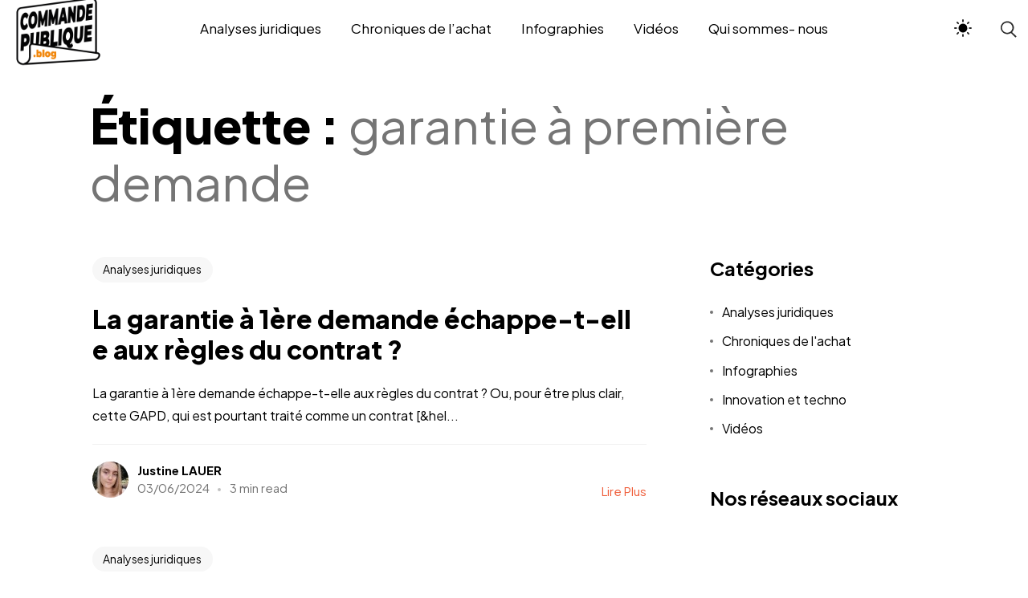

--- FILE ---
content_type: text/html; charset=UTF-8
request_url: https://blog.achatsolutions.fr/tag/garantie-a-premiere-demande/
body_size: 18430
content:

<!DOCTYPE html>
<html lang="fr-FR">
<head>
    <meta http-equiv="X-UA-Compatible" content="IE=edge">
    <meta charset="UTF-8">
    <meta name="viewport" content="width=device-width,initial-scale=1,user-scalable=no">
    <link rel="profile" href="http://gmpg.org/xfn/11" />
    <link rel="pingback" href="https://blog.achatsolutions.fr/xmlrpc.php">
    <meta name='robots' content='index, follow, max-image-preview:large, max-snippet:-1, max-video-preview:-1' />

	<!-- This site is optimized with the Yoast SEO plugin v26.5 - https://yoast.com/wordpress/plugins/seo/ -->
	<title>garantie à première demande Archives - Blog de la commande publique</title>
	<link rel="canonical" href="https://blog.achatsolutions.fr/tag/garantie-a-premiere-demande/" />
	<meta property="og:locale" content="fr_FR" />
	<meta property="og:type" content="article" />
	<meta property="og:title" content="garantie à première demande Archives - Blog de la commande publique" />
	<meta property="og:url" content="https://blog.achatsolutions.fr/tag/garantie-a-premiere-demande/" />
	<meta property="og:site_name" content="Blog de la commande publique" />
	<meta name="twitter:card" content="summary_large_image" />
	<meta name="twitter:site" content="@achatsolutions" />
	<script type="application/ld+json" class="yoast-schema-graph">{"@context":"https://schema.org","@graph":[{"@type":"CollectionPage","@id":"https://blog.achatsolutions.fr/tag/garantie-a-premiere-demande/","url":"https://blog.achatsolutions.fr/tag/garantie-a-premiere-demande/","name":"garantie à première demande Archives - Blog de la commande publique","isPartOf":{"@id":"https://blog.achatsolutions.fr/#website"},"primaryImageOfPage":{"@id":"https://blog.achatsolutions.fr/tag/garantie-a-premiere-demande/#primaryimage"},"image":{"@id":"https://blog.achatsolutions.fr/tag/garantie-a-premiere-demande/#primaryimage"},"thumbnailUrl":"https://blog.achatsolutions.fr/wp-content/uploads/2024/05/gapd-scaled.jpg","breadcrumb":{"@id":"https://blog.achatsolutions.fr/tag/garantie-a-premiere-demande/#breadcrumb"},"inLanguage":"fr-FR"},{"@type":"ImageObject","inLanguage":"fr-FR","@id":"https://blog.achatsolutions.fr/tag/garantie-a-premiere-demande/#primaryimage","url":"https://blog.achatsolutions.fr/wp-content/uploads/2024/05/gapd-scaled.jpg","contentUrl":"https://blog.achatsolutions.fr/wp-content/uploads/2024/05/gapd-scaled.jpg","width":2560,"height":1707,"caption":"gapd"},{"@type":"BreadcrumbList","@id":"https://blog.achatsolutions.fr/tag/garantie-a-premiere-demande/#breadcrumb","itemListElement":[{"@type":"ListItem","position":1,"name":"Accueil","item":"https://blog.achatsolutions.fr/"},{"@type":"ListItem","position":2,"name":"garantie à première demande"}]},{"@type":"WebSite","@id":"https://blog.achatsolutions.fr/#website","url":"https://blog.achatsolutions.fr/","name":"BLOG ACHAT SOLUTIONS","description":"toute l&#039;actualité des marchés publics sur le Blog Achat Solutions","publisher":{"@id":"https://blog.achatsolutions.fr/#organization"},"potentialAction":[{"@type":"SearchAction","target":{"@type":"EntryPoint","urlTemplate":"https://blog.achatsolutions.fr/?s={search_term_string}"},"query-input":{"@type":"PropertyValueSpecification","valueRequired":true,"valueName":"search_term_string"}}],"inLanguage":"fr-FR"},{"@type":"Organization","@id":"https://blog.achatsolutions.fr/#organization","name":"ACHAT SOLUTIONS","url":"https://blog.achatsolutions.fr/","logo":{"@type":"ImageObject","inLanguage":"fr-FR","@id":"https://blog.achatsolutions.fr/#/schema/logo/image/","url":"http://www.pipangaye.com/wp-content/uploads/2019/04/Logo_cmjn-01.png","contentUrl":"http://www.pipangaye.com/wp-content/uploads/2019/04/Logo_cmjn-01.png","width":1772,"height":586,"caption":"ACHAT SOLUTIONS"},"image":{"@id":"https://blog.achatsolutions.fr/#/schema/logo/image/"},"sameAs":["https://www.facebook.com/Achat-Solutions-1212517665455330/","https://x.com/achatsolutions","https://www.linkedin.com/company/ach-t-solutions/"]}]}</script>
	<!-- / Yoast SEO plugin. -->


<link rel='dns-prefetch' href='//www.googletagmanager.com' />
<link rel='dns-prefetch' href='//fonts.googleapis.com' />
<link rel="alternate" type="application/rss+xml" title="Blog de la commande publique &raquo; Flux" href="https://blog.achatsolutions.fr/feed/" />
<link rel="alternate" type="application/rss+xml" title="Blog de la commande publique &raquo; Flux de l’étiquette garantie à première demande" href="https://blog.achatsolutions.fr/tag/garantie-a-premiere-demande/feed/" />
		<!-- This site uses the Google Analytics by ExactMetrics plugin v8.10.2 - Using Analytics tracking - https://www.exactmetrics.com/ -->
		<!-- Note: ExactMetrics is not currently configured on this site. The site owner needs to authenticate with Google Analytics in the ExactMetrics settings panel. -->
					<!-- No tracking code set -->
				<!-- / Google Analytics by ExactMetrics -->
		<style id='wp-img-auto-sizes-contain-inline-css' type='text/css'>
img:is([sizes=auto i],[sizes^="auto," i]){contain-intrinsic-size:3000px 1500px}
/*# sourceURL=wp-img-auto-sizes-contain-inline-css */
</style>
<link rel='stylesheet' id='bdt-uikit-css' href='https://blog.achatsolutions.fr/wp-content/plugins/bdthemes-element-pack/assets/css/bdt-uikit.css?ver=3.21.7' type='text/css' media='all' />
<link rel='stylesheet' id='ep-helper-css' href='https://blog.achatsolutions.fr/wp-content/plugins/bdthemes-element-pack/assets/css/ep-helper.css?ver=7.14.5' type='text/css' media='all' />
<style id='wp-emoji-styles-inline-css' type='text/css'>

	img.wp-smiley, img.emoji {
		display: inline !important;
		border: none !important;
		box-shadow: none !important;
		height: 1em !important;
		width: 1em !important;
		margin: 0 0.07em !important;
		vertical-align: -0.1em !important;
		background: none !important;
		padding: 0 !important;
	}
/*# sourceURL=wp-emoji-styles-inline-css */
</style>
<link rel='stylesheet' id='wp-block-library-css' href='https://blog.achatsolutions.fr/wp-includes/css/dist/block-library/style.min.css?ver=6.9' type='text/css' media='all' />
<style id='wp-block-library-theme-inline-css' type='text/css'>
.wp-block-audio :where(figcaption){color:#555;font-size:13px;text-align:center}.is-dark-theme .wp-block-audio :where(figcaption){color:#ffffffa6}.wp-block-audio{margin:0 0 1em}.wp-block-code{border:1px solid #ccc;border-radius:4px;font-family:Menlo,Consolas,monaco,monospace;padding:.8em 1em}.wp-block-embed :where(figcaption){color:#555;font-size:13px;text-align:center}.is-dark-theme .wp-block-embed :where(figcaption){color:#ffffffa6}.wp-block-embed{margin:0 0 1em}.blocks-gallery-caption{color:#555;font-size:13px;text-align:center}.is-dark-theme .blocks-gallery-caption{color:#ffffffa6}:root :where(.wp-block-image figcaption){color:#555;font-size:13px;text-align:center}.is-dark-theme :root :where(.wp-block-image figcaption){color:#ffffffa6}.wp-block-image{margin:0 0 1em}.wp-block-pullquote{border-bottom:4px solid;border-top:4px solid;color:currentColor;margin-bottom:1.75em}.wp-block-pullquote :where(cite),.wp-block-pullquote :where(footer),.wp-block-pullquote__citation{color:currentColor;font-size:.8125em;font-style:normal;text-transform:uppercase}.wp-block-quote{border-left:.25em solid;margin:0 0 1.75em;padding-left:1em}.wp-block-quote cite,.wp-block-quote footer{color:currentColor;font-size:.8125em;font-style:normal;position:relative}.wp-block-quote:where(.has-text-align-right){border-left:none;border-right:.25em solid;padding-left:0;padding-right:1em}.wp-block-quote:where(.has-text-align-center){border:none;padding-left:0}.wp-block-quote.is-large,.wp-block-quote.is-style-large,.wp-block-quote:where(.is-style-plain){border:none}.wp-block-search .wp-block-search__label{font-weight:700}.wp-block-search__button{border:1px solid #ccc;padding:.375em .625em}:where(.wp-block-group.has-background){padding:1.25em 2.375em}.wp-block-separator.has-css-opacity{opacity:.4}.wp-block-separator{border:none;border-bottom:2px solid;margin-left:auto;margin-right:auto}.wp-block-separator.has-alpha-channel-opacity{opacity:1}.wp-block-separator:not(.is-style-wide):not(.is-style-dots){width:100px}.wp-block-separator.has-background:not(.is-style-dots){border-bottom:none;height:1px}.wp-block-separator.has-background:not(.is-style-wide):not(.is-style-dots){height:2px}.wp-block-table{margin:0 0 1em}.wp-block-table td,.wp-block-table th{word-break:normal}.wp-block-table :where(figcaption){color:#555;font-size:13px;text-align:center}.is-dark-theme .wp-block-table :where(figcaption){color:#ffffffa6}.wp-block-video :where(figcaption){color:#555;font-size:13px;text-align:center}.is-dark-theme .wp-block-video :where(figcaption){color:#ffffffa6}.wp-block-video{margin:0 0 1em}:root :where(.wp-block-template-part.has-background){margin-bottom:0;margin-top:0;padding:1.25em 2.375em}
/*# sourceURL=/wp-includes/css/dist/block-library/theme.min.css */
</style>
<style id='classic-theme-styles-inline-css' type='text/css'>
/*! This file is auto-generated */
.wp-block-button__link{color:#fff;background-color:#32373c;border-radius:9999px;box-shadow:none;text-decoration:none;padding:calc(.667em + 2px) calc(1.333em + 2px);font-size:1.125em}.wp-block-file__button{background:#32373c;color:#fff;text-decoration:none}
/*# sourceURL=/wp-includes/css/classic-themes.min.css */
</style>
<link rel='stylesheet' id='wp-components-css' href='https://blog.achatsolutions.fr/wp-includes/css/dist/components/style.min.css?ver=6.9' type='text/css' media='all' />
<link rel='stylesheet' id='wp-preferences-css' href='https://blog.achatsolutions.fr/wp-includes/css/dist/preferences/style.min.css?ver=6.9' type='text/css' media='all' />
<link rel='stylesheet' id='wp-block-editor-css' href='https://blog.achatsolutions.fr/wp-includes/css/dist/block-editor/style.min.css?ver=6.9' type='text/css' media='all' />
<link rel='stylesheet' id='popup-maker-block-library-style-css' href='https://blog.achatsolutions.fr/wp-content/plugins/popup-maker/dist/packages/block-library-style.css?ver=dbea705cfafe089d65f1' type='text/css' media='all' />
<style id='global-styles-inline-css' type='text/css'>
:root{--wp--preset--aspect-ratio--square: 1;--wp--preset--aspect-ratio--4-3: 4/3;--wp--preset--aspect-ratio--3-4: 3/4;--wp--preset--aspect-ratio--3-2: 3/2;--wp--preset--aspect-ratio--2-3: 2/3;--wp--preset--aspect-ratio--16-9: 16/9;--wp--preset--aspect-ratio--9-16: 9/16;--wp--preset--color--black: #263654;--wp--preset--color--cyan-bluish-gray: #abb8c3;--wp--preset--color--white: #ffffff;--wp--preset--color--pale-pink: #f78da7;--wp--preset--color--vivid-red: #cf2e2e;--wp--preset--color--luminous-vivid-orange: #ff6900;--wp--preset--color--luminous-vivid-amber: #fcb900;--wp--preset--color--light-green-cyan: #7bdcb5;--wp--preset--color--vivid-green-cyan: #00d084;--wp--preset--color--pale-cyan-blue: #8ed1fc;--wp--preset--color--vivid-cyan-blue: #0693e3;--wp--preset--color--vivid-purple: #9b51e0;--wp--preset--color--primary: #1258ca;--wp--preset--color--accent: #c70a1a;--wp--preset--color--success: #88c559;--wp--preset--color--contrast: #292a2d;--wp--preset--color--contrast-medium: #79797c;--wp--preset--color--contrast-lower: #323639;--wp--preset--gradient--vivid-cyan-blue-to-vivid-purple: linear-gradient(135deg,rgb(6,147,227) 0%,rgb(155,81,224) 100%);--wp--preset--gradient--light-green-cyan-to-vivid-green-cyan: linear-gradient(135deg,rgb(122,220,180) 0%,rgb(0,208,130) 100%);--wp--preset--gradient--luminous-vivid-amber-to-luminous-vivid-orange: linear-gradient(135deg,rgb(252,185,0) 0%,rgb(255,105,0) 100%);--wp--preset--gradient--luminous-vivid-orange-to-vivid-red: linear-gradient(135deg,rgb(255,105,0) 0%,rgb(207,46,46) 100%);--wp--preset--gradient--very-light-gray-to-cyan-bluish-gray: linear-gradient(135deg,rgb(238,238,238) 0%,rgb(169,184,195) 100%);--wp--preset--gradient--cool-to-warm-spectrum: linear-gradient(135deg,rgb(74,234,220) 0%,rgb(151,120,209) 20%,rgb(207,42,186) 40%,rgb(238,44,130) 60%,rgb(251,105,98) 80%,rgb(254,248,76) 100%);--wp--preset--gradient--blush-light-purple: linear-gradient(135deg,rgb(255,206,236) 0%,rgb(152,150,240) 100%);--wp--preset--gradient--blush-bordeaux: linear-gradient(135deg,rgb(254,205,165) 0%,rgb(254,45,45) 50%,rgb(107,0,62) 100%);--wp--preset--gradient--luminous-dusk: linear-gradient(135deg,rgb(255,203,112) 0%,rgb(199,81,192) 50%,rgb(65,88,208) 100%);--wp--preset--gradient--pale-ocean: linear-gradient(135deg,rgb(255,245,203) 0%,rgb(182,227,212) 50%,rgb(51,167,181) 100%);--wp--preset--gradient--electric-grass: linear-gradient(135deg,rgb(202,248,128) 0%,rgb(113,206,126) 100%);--wp--preset--gradient--midnight: linear-gradient(135deg,rgb(2,3,129) 0%,rgb(40,116,252) 100%);--wp--preset--font-size--small: 14px;--wp--preset--font-size--medium: 20px;--wp--preset--font-size--large: 24px;--wp--preset--font-size--x-large: 42px;--wp--preset--font-size--normal: 16px;--wp--preset--font-size--huge: 28px;--wp--preset--spacing--20: 0.44rem;--wp--preset--spacing--30: 0.67rem;--wp--preset--spacing--40: 1rem;--wp--preset--spacing--50: 1.5rem;--wp--preset--spacing--60: 2.25rem;--wp--preset--spacing--70: 3.38rem;--wp--preset--spacing--80: 5.06rem;--wp--preset--shadow--natural: 6px 6px 9px rgba(0, 0, 0, 0.2);--wp--preset--shadow--deep: 12px 12px 50px rgba(0, 0, 0, 0.4);--wp--preset--shadow--sharp: 6px 6px 0px rgba(0, 0, 0, 0.2);--wp--preset--shadow--outlined: 6px 6px 0px -3px rgb(255, 255, 255), 6px 6px rgb(0, 0, 0);--wp--preset--shadow--crisp: 6px 6px 0px rgb(0, 0, 0);}:where(.is-layout-flex){gap: 0.5em;}:where(.is-layout-grid){gap: 0.5em;}body .is-layout-flex{display: flex;}.is-layout-flex{flex-wrap: wrap;align-items: center;}.is-layout-flex > :is(*, div){margin: 0;}body .is-layout-grid{display: grid;}.is-layout-grid > :is(*, div){margin: 0;}:where(.wp-block-columns.is-layout-flex){gap: 2em;}:where(.wp-block-columns.is-layout-grid){gap: 2em;}:where(.wp-block-post-template.is-layout-flex){gap: 1.25em;}:where(.wp-block-post-template.is-layout-grid){gap: 1.25em;}.has-black-color{color: var(--wp--preset--color--black) !important;}.has-cyan-bluish-gray-color{color: var(--wp--preset--color--cyan-bluish-gray) !important;}.has-white-color{color: var(--wp--preset--color--white) !important;}.has-pale-pink-color{color: var(--wp--preset--color--pale-pink) !important;}.has-vivid-red-color{color: var(--wp--preset--color--vivid-red) !important;}.has-luminous-vivid-orange-color{color: var(--wp--preset--color--luminous-vivid-orange) !important;}.has-luminous-vivid-amber-color{color: var(--wp--preset--color--luminous-vivid-amber) !important;}.has-light-green-cyan-color{color: var(--wp--preset--color--light-green-cyan) !important;}.has-vivid-green-cyan-color{color: var(--wp--preset--color--vivid-green-cyan) !important;}.has-pale-cyan-blue-color{color: var(--wp--preset--color--pale-cyan-blue) !important;}.has-vivid-cyan-blue-color{color: var(--wp--preset--color--vivid-cyan-blue) !important;}.has-vivid-purple-color{color: var(--wp--preset--color--vivid-purple) !important;}.has-black-background-color{background-color: var(--wp--preset--color--black) !important;}.has-cyan-bluish-gray-background-color{background-color: var(--wp--preset--color--cyan-bluish-gray) !important;}.has-white-background-color{background-color: var(--wp--preset--color--white) !important;}.has-pale-pink-background-color{background-color: var(--wp--preset--color--pale-pink) !important;}.has-vivid-red-background-color{background-color: var(--wp--preset--color--vivid-red) !important;}.has-luminous-vivid-orange-background-color{background-color: var(--wp--preset--color--luminous-vivid-orange) !important;}.has-luminous-vivid-amber-background-color{background-color: var(--wp--preset--color--luminous-vivid-amber) !important;}.has-light-green-cyan-background-color{background-color: var(--wp--preset--color--light-green-cyan) !important;}.has-vivid-green-cyan-background-color{background-color: var(--wp--preset--color--vivid-green-cyan) !important;}.has-pale-cyan-blue-background-color{background-color: var(--wp--preset--color--pale-cyan-blue) !important;}.has-vivid-cyan-blue-background-color{background-color: var(--wp--preset--color--vivid-cyan-blue) !important;}.has-vivid-purple-background-color{background-color: var(--wp--preset--color--vivid-purple) !important;}.has-black-border-color{border-color: var(--wp--preset--color--black) !important;}.has-cyan-bluish-gray-border-color{border-color: var(--wp--preset--color--cyan-bluish-gray) !important;}.has-white-border-color{border-color: var(--wp--preset--color--white) !important;}.has-pale-pink-border-color{border-color: var(--wp--preset--color--pale-pink) !important;}.has-vivid-red-border-color{border-color: var(--wp--preset--color--vivid-red) !important;}.has-luminous-vivid-orange-border-color{border-color: var(--wp--preset--color--luminous-vivid-orange) !important;}.has-luminous-vivid-amber-border-color{border-color: var(--wp--preset--color--luminous-vivid-amber) !important;}.has-light-green-cyan-border-color{border-color: var(--wp--preset--color--light-green-cyan) !important;}.has-vivid-green-cyan-border-color{border-color: var(--wp--preset--color--vivid-green-cyan) !important;}.has-pale-cyan-blue-border-color{border-color: var(--wp--preset--color--pale-cyan-blue) !important;}.has-vivid-cyan-blue-border-color{border-color: var(--wp--preset--color--vivid-cyan-blue) !important;}.has-vivid-purple-border-color{border-color: var(--wp--preset--color--vivid-purple) !important;}.has-vivid-cyan-blue-to-vivid-purple-gradient-background{background: var(--wp--preset--gradient--vivid-cyan-blue-to-vivid-purple) !important;}.has-light-green-cyan-to-vivid-green-cyan-gradient-background{background: var(--wp--preset--gradient--light-green-cyan-to-vivid-green-cyan) !important;}.has-luminous-vivid-amber-to-luminous-vivid-orange-gradient-background{background: var(--wp--preset--gradient--luminous-vivid-amber-to-luminous-vivid-orange) !important;}.has-luminous-vivid-orange-to-vivid-red-gradient-background{background: var(--wp--preset--gradient--luminous-vivid-orange-to-vivid-red) !important;}.has-very-light-gray-to-cyan-bluish-gray-gradient-background{background: var(--wp--preset--gradient--very-light-gray-to-cyan-bluish-gray) !important;}.has-cool-to-warm-spectrum-gradient-background{background: var(--wp--preset--gradient--cool-to-warm-spectrum) !important;}.has-blush-light-purple-gradient-background{background: var(--wp--preset--gradient--blush-light-purple) !important;}.has-blush-bordeaux-gradient-background{background: var(--wp--preset--gradient--blush-bordeaux) !important;}.has-luminous-dusk-gradient-background{background: var(--wp--preset--gradient--luminous-dusk) !important;}.has-pale-ocean-gradient-background{background: var(--wp--preset--gradient--pale-ocean) !important;}.has-electric-grass-gradient-background{background: var(--wp--preset--gradient--electric-grass) !important;}.has-midnight-gradient-background{background: var(--wp--preset--gradient--midnight) !important;}.has-small-font-size{font-size: var(--wp--preset--font-size--small) !important;}.has-medium-font-size{font-size: var(--wp--preset--font-size--medium) !important;}.has-large-font-size{font-size: var(--wp--preset--font-size--large) !important;}.has-x-large-font-size{font-size: var(--wp--preset--font-size--x-large) !important;}
:where(.wp-block-post-template.is-layout-flex){gap: 1.25em;}:where(.wp-block-post-template.is-layout-grid){gap: 1.25em;}
:where(.wp-block-term-template.is-layout-flex){gap: 1.25em;}:where(.wp-block-term-template.is-layout-grid){gap: 1.25em;}
:where(.wp-block-columns.is-layout-flex){gap: 2em;}:where(.wp-block-columns.is-layout-grid){gap: 2em;}
:root :where(.wp-block-pullquote){font-size: 1.5em;line-height: 1.6;}
/*# sourceURL=global-styles-inline-css */
</style>
<link rel='stylesheet' id='contact-form-7-css' href='https://blog.achatsolutions.fr/wp-content/plugins/contact-form-7/includes/css/styles.css?ver=6.1.4' type='text/css' media='all' />
<link rel='stylesheet' id='cmplz-general-css' href='https://blog.achatsolutions.fr/wp-content/plugins/complianz-gdpr/assets/css/cookieblocker.min.css?ver=1765470815' type='text/css' media='all' />
<link rel='stylesheet' id='va-wsd-the-phantom-thief-style-css' href='https://blog.achatsolutions.fr/wp-content/plugins/va-wsd-the-phantom-thief/assets/css/style.css?ver=6.9' type='text/css' media='all' />
<link rel='stylesheet' id='most-google-fonts-frontend-css' href='https://fonts.googleapis.com/css2?family=Plus+Jakarta+Sans:ital,wght@0,200;0,300;0,400;0,500;0,600;0,700;0,800;1,200;1,300;1,400;1,500;1,600;1,700;1,800&#038;display=swap' type='text/css' media='all' />
<link rel='stylesheet' id='bootstrap-grid-css' href='https://blog.achatsolutions.fr/wp-content/themes/most/assets/css/vendor/bootstrap.min.css?ver=1.2' type='text/css' media='all' />
<link rel='stylesheet' id='swiper-css' href='https://blog.achatsolutions.fr/wp-content/plugins/elementor/assets/lib/swiper/v8/css/swiper.min.css?ver=8.4.5' type='text/css' media='all' />
<link rel='stylesheet' id='magnific-popup-css' href='https://blog.achatsolutions.fr/wp-content/themes/most/assets/css/vendor/magnific-popup.css?ver=1.2' type='text/css' media='all' />
<link rel='stylesheet' id='plyr-css' href='https://blog.achatsolutions.fr/wp-content/themes/most/assets/css/vendor/plyr.css?ver=1.2' type='text/css' media='all' />
<link rel='stylesheet' id='fontawesome-css' href='https://blog.achatsolutions.fr/wp-content/themes/most/assets/css/vendor/fontawesome.min.css?ver=1.2' type='text/css' media='all' />
<link rel='stylesheet' id='most-main-style-css' href='https://blog.achatsolutions.fr/wp-content/themes/most/assets/css/main.css?ver=1.2' type='text/css' media='all' />
<link rel='stylesheet' id='newsletter-css' href='https://blog.achatsolutions.fr/wp-content/plugins/newsletter/style.css?ver=9.1.0' type='text/css' media='all' />
<link rel='stylesheet' id='child-theme-style-css' href='https://blog.achatsolutions.fr/wp-content/themes/most-child/style.css?ver=6.9' type='text/css' media='all' />
<script type="text/javascript" src="https://blog.achatsolutions.fr/wp-includes/js/jquery/jquery.min.js?ver=3.7.1" id="jquery-core-js"></script>
<script type="text/javascript" src="https://blog.achatsolutions.fr/wp-includes/js/jquery/jquery-migrate.min.js?ver=3.4.1" id="jquery-migrate-js"></script>

<!-- Extrait de code de la balise Google (gtag.js) ajouté par Site Kit -->
<!-- Extrait Google Analytics ajouté par Site Kit -->
<script type="text/javascript" src="https://www.googletagmanager.com/gtag/js?id=GT-PHP3X6L" id="google_gtagjs-js" async></script>
<script type="text/javascript" id="google_gtagjs-js-after">
/* <![CDATA[ */
window.dataLayer = window.dataLayer || [];function gtag(){dataLayer.push(arguments);}
gtag("set","linker",{"domains":["blog.achatsolutions.fr"]});
gtag("js", new Date());
gtag("set", "developer_id.dZTNiMT", true);
gtag("config", "GT-PHP3X6L");
//# sourceURL=google_gtagjs-js-after
/* ]]> */
</script>
<link rel="https://api.w.org/" href="https://blog.achatsolutions.fr/wp-json/" /><link rel="alternate" title="JSON" type="application/json" href="https://blog.achatsolutions.fr/wp-json/wp/v2/tags/155" /><link rel="EditURI" type="application/rsd+xml" title="RSD" href="https://blog.achatsolutions.fr/xmlrpc.php?rsd" />
<meta name="generator" content="WordPress 6.9" />
<meta name="generator" content="Site Kit by Google 1.167.0" /><meta name="generator" content="Elementor 3.33.4; features: additional_custom_breakpoints; settings: css_print_method-external, google_font-enabled, font_display-swap">
			<style>
				.e-con.e-parent:nth-of-type(n+4):not(.e-lazyloaded):not(.e-no-lazyload),
				.e-con.e-parent:nth-of-type(n+4):not(.e-lazyloaded):not(.e-no-lazyload) * {
					background-image: none !important;
				}
				@media screen and (max-height: 1024px) {
					.e-con.e-parent:nth-of-type(n+3):not(.e-lazyloaded):not(.e-no-lazyload),
					.e-con.e-parent:nth-of-type(n+3):not(.e-lazyloaded):not(.e-no-lazyload) * {
						background-image: none !important;
					}
				}
				@media screen and (max-height: 640px) {
					.e-con.e-parent:nth-of-type(n+2):not(.e-lazyloaded):not(.e-no-lazyload),
					.e-con.e-parent:nth-of-type(n+2):not(.e-lazyloaded):not(.e-no-lazyload) * {
						background-image: none !important;
					}
				}
			</style>
			<link rel="icon" href="https://blog.achatsolutions.fr/wp-content/uploads/2025/10/cropped-Logo-blog-commande-publique-vf-1-32x32.png" sizes="32x32" />
<link rel="icon" href="https://blog.achatsolutions.fr/wp-content/uploads/2025/10/cropped-Logo-blog-commande-publique-vf-1-192x192.png" sizes="192x192" />
<link rel="apple-touch-icon" href="https://blog.achatsolutions.fr/wp-content/uploads/2025/10/cropped-Logo-blog-commande-publique-vf-1-180x180.png" />
<meta name="msapplication-TileImage" content="https://blog.achatsolutions.fr/wp-content/uploads/2025/10/cropped-Logo-blog-commande-publique-vf-1-270x270.png" />
<style id="kirki-inline-styles">:root{--main-header-width-md:1320px;--main-header-height-md:70px;--font-primary:Plus Jakarta Sans;--font-heading:Plus Jakarta Sans;}.main-header__logo a, .main-header__logo svg, .main-header__logo img{width:120px;height:auto;}:root, [data-theme="light"]{--color-primary:hsl(12, 85%, 58%);--color-contrast-higher:hsl(0, 0%, 0%);--color-contrast-high:hsl(0, 0%, 17%);--color-contrast-medium:hsl(0, 0%, 46%);--color-contrast-low:hsl(0, 0%, 91%);--color-contrast-lower:hsl(0, 0%, 97%);--color-bg:hsl(0, 0%, 100%);}body[data-theme=light] .ms-footer{background-color:hsl(0, 0%, 95%);}:root, [data-theme="dark"]{--color-primary:hsl(12, 85%, 58%);--color-contrast-higher:hsl(0, 100%, 99%);--color-contrast-high:hsl(0, 0%, 81%);--color-contrast-medium:hsl(0, 0%, 57%);--color-contrast-low:hsl(0, 0%, 22%);--color-contrast-lower:hsl(0, 0%, 15%);--color-bg:hsl(0, 0%, 11%);}body[data-theme=dark] .ms-footer{background-color:hsl(0, 0%, 15%);}</style></head>

<body class="archive tag tag-garantie-a-premiere-demande tag-155 wp-custom-logo wp-embed-responsive wp-theme-most wp-child-theme-most-child elementor-default elementor-kit-340645" data-theme="light"
 data-menu="fixed"
 data-footer-effect="on"
 data-footer-corners="on">
    <div id="loaded"></div>
<div class="main-header js-main-header auto-hide-header menu-center" >

	<div class="main-header__layout">
		<div class="main-header__inner">
			<div class="main-header__logo">
				<div class="logo-dark">
											<a href="https://blog.achatsolutions.fr/">
							<img src="https://blog.achatsolutions.fr/wp-content/uploads/2025/10/Logo-blog-commande-publique-vf.png" alt="Blog de la commande publique">
						</a>
									</div>
				<div class="logo-light">
											<a href="https://blog.achatsolutions.fr/">
							<img src="http://www.pipangaye.com/wp-content/uploads/2023/07/logo_blog_achat_solutions_sans-baseline.png" alt="Blog de la commande publique">
						</a>
									</div>
			</div>

			<nav class="main-header__nav js-main-header__nav main-header__default" id="main-header-nav" aria-labelledby="primary-menu">
    <ul id="primary-menu" class="navbar-nav"><li id="menu-item-756576" class="menu-item menu-item-type-post_type menu-item-object-page menu-item-756576"><a href="https://blog.achatsolutions.fr/analyses-juridiques/">Analyses juridiques</a></li>
<li id="menu-item-756577" class="menu-item menu-item-type-post_type menu-item-object-page menu-item-756577"><a href="https://blog.achatsolutions.fr/chroniques-de-lachat/">Chroniques de l’achat</a></li>
<li id="menu-item-756582" class="menu-item menu-item-type-post_type menu-item-object-page menu-item-756582"><a href="https://blog.achatsolutions.fr/infographies/">Infographies</a></li>
<li id="menu-item-756586" class="menu-item menu-item-type-custom menu-item-object-custom menu-item-756586"><a href="https://www.youtube.com/channel/UCNUYB0rSxeAf0U_1ZK0KH3Q">Vidéos</a></li>
<li id="menu-item-756583" class="menu-item menu-item-type-post_type menu-item-object-page menu-item-756583"><a href="https://blog.achatsolutions.fr/qui-sommes-nous/">Qui sommes- nous</a></li>
</ul></nav>
<div class="menuTrigger"></div>
			<div class="main-header--widgets">
						
				<div class="ms_theme_mode">
    <div class="ms_tm--inner">
        <div class="theme-toggle" id="theme-toggle">
            <input type="checkbox" id="switcher" class="check" checked>
                <svg class="sun-and-moon" aria-hidden="true" width="24" height="24" viewBox="0 0 24 24">
                    <mask class="moon" id="moon-mask">
                        <rect x="0" y="0" width="100%" height="100%" fill="white"></rect>
                        <circle cx="24" cy="10" r="6" fill="black"></circle>
                    </mask>
                    <circle class="sun" cx="12" cy="12" r="6" mask="url(#moon-mask)" fill="currentColor"></circle>
                    <g class="sun-beams" stroke="currentColor">
                        <line x1="12" y1="1" x2="12" y2="3"></line>
                        <line x1="12" y1="21" x2="12" y2="23"></line>
                        <line x1="4.22" y1="4.22" x2="5.64" y2="5.64"></line>
                        <line x1="18.36" y1="18.36" x2="19.78" y2="19.78"></line>
                        <line x1="1" y1="12" x2="3" y2="12"></line>
                        <line x1="21" y1="12" x2="23" y2="12"></line>
                        <line x1="4.22" y1="19.78" x2="5.64" y2="18.36"></line>
                        <line x1="18.36" y1="5.64" x2="19.78" y2="4.22"></line>
                    </g>
                </svg>
        </div>
    </div>
</div>

<div class="header__search-icon">
    <svg viewBox="0 0 24 24" xmlns="http://www.w3.org/2000/svg">
        <path d="M16.57,16.15A9,9,0,1,0,15,17.46h0l6.25,6.25,1.42-1.42Zm-3-.14a7.07,7.07,0,1,1,1.56-1.28A6.88,6.88,0,0,1,13.59,16Z"/>
    </svg>
</div>

<div class="header__search-modal">

    <button class="header__search--close-btn">
        <svg class="icon icon--sm" viewBox="0 0 24 24">
            <title>Close modal window</title>
            <g fill="none" stroke="currentColor" stroke-miterlimit="10" stroke-width="2" stroke-linecap="round" stroke-linejoin="round">
                <line x1="3" y1="3" x2="21" y2="21"></line>
                <line x1="21" y1="3" x2="3" y2="21"></line>
            </g>
        </svg>
    </button>

    <div class="header__search--inner">

        <form role="search" method="get" class="searchform" action="https://blog.achatsolutions.fr/">
	<div class="ms-search-widget">
		<input type="search" placeholder="Recherche..." value="" name="s" class="search-field" />
		<div class="ms-search--btn">
	        <span class="ms-sb--icon">
				<svg viewBox="0 0 24 24" xmlns="http://www.w3.org/2000/svg">
					<path d="M16.57,16.15A9,9,0,1,0,15,17.46h0l6.25,6.25,1.42-1.42Zm-3-.14a7.07,7.07,0,1,1,1.56-1.28A6.88,6.88,0,0,1,13.59,16Z"/>
				</svg>
	        </span>
	        <input type="submit" class="search-submit" value="" />
        </div>
	</div>
</form>
    </div>
</div>
			</div>

			<button class="main-header__nav-trigger js-main-header__nav-trigger menu-default" aria-label="Toggle menu" aria-expanded="false" aria-controls="main-header-nav">
				<span>Menu</span>
				<i class="main-header__nav-trigger-icon" aria-hidden="true"></i>
			</button>

		</div>
	</div>
	
</div>
<main class="ms-main">

<section class="ms-page-header">
    <div class="ms-sp--header">
        <h1 class="ms-sp--title">Étiquette : <span>garantie à première demande</span></h1>    </div>
</section>

<div class="container">
	<div class="row">
		<div class="ms-posts--default col">
			<div class="grid-sizer"></div>
                            <article id="post-615573" class="grid-item col-12@sm post-615573 post type-post status-publish format-standard has-post-thumbnail hentry category-breve-juridique tag-contentieux tag-gapd tag-garantie-a-premiere-demande">

                    <div class="post-category__list">
		                <ul class="post-categories">
	<li><a href="https://blog.achatsolutions.fr/category/breve-juridique/" rel="category tag">Analyses juridiques</a></li></ul>	                </div>

                    <div class="post-content">

                        <a href="https://blog.achatsolutions.fr/gapd/">
                            <h2>La garantie à 1ère demande échappe-t-elle aux règles du contrat ?</h2>
                        </a>

                        <p class="post-excerpt">La garantie à 1ère demande échappe-t-elle aux règles du contrat&nbsp;? Ou, pour être plus clair, cette GAPD, qui est pourtant traité comme un contrat [&hel...</p>
                        <div class="post-footer">

                            <div class="post-meta-footer">
                                <a href="https://blog.achatsolutions.fr/author/justine-lauer/">
                                    <img src="https://secure.gravatar.com/avatar/4acf645b52182bba6b03424203bb5ad8116778bec115e3b03d316a35bf19cbfd?s=45&d=mm&r=g" alt="Justine LAUER">
                                </a>
                                <div class="post-meta__info">
                                <span class="post-meta__author">
                                    <a href="https://blog.achatsolutions.fr/author/justine-lauer/">
                                        Justine LAUER                                    </a>
                                </span>
                                <div class="card__footer">
                                    <span class="post-meta__date">03/06/2024</span>
                                    <span class="ms-p--ttr">3 min read</span>
                                </div>
                                </div>
                            </div>

                            <span class="post-footer--link">
                                <a href="https://blog.achatsolutions.fr/gapd/">Lire Plus</a>
                            </span>

                        </div>

                    </div>

                </article>
                            <article id="post-4537" class="grid-item col-12@sm post-4537 post type-post status-publish format-standard hentry category-breve-juridique tag-caution-personnelle-et-solidaire tag-garantie tag-garantie-a-premiere-demande">

                    <div class="post-category__list">
		                <ul class="post-categories">
	<li><a href="https://blog.achatsolutions.fr/category/breve-juridique/" rel="category tag">Analyses juridiques</a></li></ul>	                </div>

                    <div class="post-content">

                        <a href="https://blog.achatsolutions.fr/caution-personnelle-garantie-a-premiere-demande-garanties-acheteurs/">
                            <h2>Caution personnelle et garantie à première demande : quelles garanties pour les acheteurs ?</h2>
                        </a>

                        <p class="post-excerpt">Lorsqu&rsquo;il s&rsquo;agit de déterminer les garanties financières attachées à un marché, la possibilité de substituer la retenue de garantie par une garantie à première [&helli...</p>
                        <div class="post-footer">

                            <div class="post-meta-footer">
                                <a href="https://blog.achatsolutions.fr/author/julien-prince/">
                                    <img src="https://secure.gravatar.com/avatar/0d90f63a419ffc12b22e15aae23d944b354ed2dc1f1b8470637d46c61c4fc089?s=45&d=mm&r=g" alt="Julien Prince">
                                </a>
                                <div class="post-meta__info">
                                <span class="post-meta__author">
                                    <a href="https://blog.achatsolutions.fr/author/julien-prince/">
                                        Julien Prince                                    </a>
                                </span>
                                <div class="card__footer">
                                    <span class="post-meta__date">12/12/2017</span>
                                    <span class="ms-p--ttr">3 min read</span>
                                </div>
                                </div>
                            </div>

                            <span class="post-footer--link">
                                <a href="https://blog.achatsolutions.fr/caution-personnelle-garantie-a-premiere-demande-garanties-acheteurs/">Lire Plus</a>
                            </span>

                        </div>

                    </div>

                </article>
            
                        
        </div>
                    <div class="pl-lg-5 col-lg-4 ms-sidebar">
                <aside id="categories-2" class="widget_categories"><div class="text-divider"><h5>Catégories</h5></div>
			<ul>
					<li class="cat-item cat-item-2"><a href="https://blog.achatsolutions.fr/category/breve-juridique/">Analyses juridiques</a>
</li>
	<li class="cat-item cat-item-16"><a href="https://blog.achatsolutions.fr/category/chronique-de-lachat/">Chroniques de l&#039;achat</a>
</li>
	<li class="cat-item cat-item-578"><a href="https://blog.achatsolutions.fr/category/infographie/">Infographies</a>
</li>
	<li class="cat-item cat-item-30"><a href="https://blog.achatsolutions.fr/category/innovation-et-techno/">Innovation et techno</a>
</li>
	<li class="cat-item cat-item-1169"><a href="https://blog.achatsolutions.fr/category/commande-publique-en-short/">Vidéos</a>
</li>
			</ul>

			</aside><aside id="text-2" class="widget_text"><div class="text-divider"><h5>Nos réseaux sociaux</h5></div>			<div class="textwidget"><a href="https://www.facebook.com/Agysoft-1570027323303140/" target="_blank"><img class="alignnone size-full wp-image-449" src="https://blog.agysoft.fr/wp-content/uploads/2017/01/32-facebook.png" alt="" width="32" height="32" /></a> <a href="https://www.linkedin.com/company/agysoft?trk=biz-companies-cym" target="_blank"><img class="alignnone size-medium wp-image-450" src="https://blog.agysoft.fr/wp-content/uploads/2017/01/32-linkedin.png" alt="" width="32" height="32" /></a>

<a href="https://blog.agysoft.fr/feed/" target="_blank"><img class="alignnone size-medium wp-image-451" src="https://blog.agysoft.fr/wp-content/uploads/2017/01/32-rss.png" alt="" width="32" height="32" /></a> <a href="https://twitter.com/agysoft" target="_blank"><img class="alignnone size-full wp-image-452" src="https://blog.agysoft.fr/wp-content/uploads/2017/01/32-twitter.png" alt="" width="32" height="32" /></a>

<a href="http://www.viadeo.com/fr/company/agysoft/" target="_blank"><img class="alignnone size-full wp-image-456" src="https://blog.agysoft.fr/wp-content/uploads/2017/01/Viadeo-icon.png" alt="" width="32" height="32" /></a></div>
		</aside>            </div>
            </div>
</div>

</main>

<div class="bdt-template-content-markup bdt-template-content-footer bdt-template-content-theme-support">
    		<div data-elementor-type="wp-post" data-elementor-id="754509" class="elementor elementor-754509" data-elementor-settings="{&quot;element_pack_global_tooltip_width&quot;:{&quot;unit&quot;:&quot;px&quot;,&quot;size&quot;:&quot;&quot;,&quot;sizes&quot;:[]},&quot;element_pack_global_tooltip_width_tablet&quot;:{&quot;unit&quot;:&quot;px&quot;,&quot;size&quot;:&quot;&quot;,&quot;sizes&quot;:[]},&quot;element_pack_global_tooltip_width_mobile&quot;:{&quot;unit&quot;:&quot;px&quot;,&quot;size&quot;:&quot;&quot;,&quot;sizes&quot;:[]},&quot;element_pack_global_tooltip_padding&quot;:{&quot;unit&quot;:&quot;px&quot;,&quot;top&quot;:&quot;&quot;,&quot;right&quot;:&quot;&quot;,&quot;bottom&quot;:&quot;&quot;,&quot;left&quot;:&quot;&quot;,&quot;isLinked&quot;:true},&quot;element_pack_global_tooltip_padding_tablet&quot;:{&quot;unit&quot;:&quot;px&quot;,&quot;top&quot;:&quot;&quot;,&quot;right&quot;:&quot;&quot;,&quot;bottom&quot;:&quot;&quot;,&quot;left&quot;:&quot;&quot;,&quot;isLinked&quot;:true},&quot;element_pack_global_tooltip_padding_mobile&quot;:{&quot;unit&quot;:&quot;px&quot;,&quot;top&quot;:&quot;&quot;,&quot;right&quot;:&quot;&quot;,&quot;bottom&quot;:&quot;&quot;,&quot;left&quot;:&quot;&quot;,&quot;isLinked&quot;:true},&quot;element_pack_global_tooltip_border_radius&quot;:{&quot;unit&quot;:&quot;px&quot;,&quot;top&quot;:&quot;&quot;,&quot;right&quot;:&quot;&quot;,&quot;bottom&quot;:&quot;&quot;,&quot;left&quot;:&quot;&quot;,&quot;isLinked&quot;:true},&quot;element_pack_global_tooltip_border_radius_tablet&quot;:{&quot;unit&quot;:&quot;px&quot;,&quot;top&quot;:&quot;&quot;,&quot;right&quot;:&quot;&quot;,&quot;bottom&quot;:&quot;&quot;,&quot;left&quot;:&quot;&quot;,&quot;isLinked&quot;:true},&quot;element_pack_global_tooltip_border_radius_mobile&quot;:{&quot;unit&quot;:&quot;px&quot;,&quot;top&quot;:&quot;&quot;,&quot;right&quot;:&quot;&quot;,&quot;bottom&quot;:&quot;&quot;,&quot;left&quot;:&quot;&quot;,&quot;isLinked&quot;:true}}" data-elementor-post-type="bdt-template-builder">
						<section class="elementor-section elementor-top-section elementor-element elementor-element-54c4e87 elementor-section-boxed elementor-section-height-default elementor-section-height-default" data-id="54c4e87" data-element_type="section">
						<div class="elementor-container elementor-column-gap-default">
					<div class="elementor-column elementor-col-100 elementor-top-column elementor-element elementor-element-8829cac" data-id="8829cac" data-element_type="column">
			<div class="elementor-widget-wrap elementor-element-populated">
						<div class="elementor-element elementor-element-e3b73e1 elementor-widget elementor-widget-spacer" data-id="e3b73e1" data-element_type="widget" data-widget_type="spacer.default">
				<div class="elementor-widget-container">
							<div class="elementor-spacer">
			<div class="elementor-spacer-inner"></div>
		</div>
						</div>
				</div>
				<div class="elementor-element elementor-element-5ea9022 elementor-widget elementor-widget-heading" data-id="5ea9022" data-element_type="widget" data-widget_type="heading.default">
				<div class="elementor-widget-container">
					<h2 class="elementor-heading-title elementor-size-default">Pour ne rien manquer de l'actualité commande publique,

abonnez vous !</h2>				</div>
				</div>
				<div class="elementor-element elementor-element-b0ea967 elementor-widget elementor-widget-shortcode" data-id="b0ea967" data-element_type="widget" data-widget_type="shortcode.default">
				<div class="elementor-widget-container">
							<div class="elementor-shortcode"><div class="tnp tnp-subscription ">
<form method="post" action="https://blog.achatsolutions.fr/wp-admin/admin-ajax.php?action=tnp&amp;na=s">
<input type="hidden" name="nlang" value="">
<div class="tnp-field tnp-field-firstname"><label for="tnp-1">Nom</label>
<input class="tnp-name" type="text" name="nn" id="tnp-1" value="" placeholder=""></div>
<div class="tnp-field tnp-field-surname"><label for="tnp-2">Prénom</label>
<input class="tnp-surname" type="text" name="ns" id="tnp-2" value="" placeholder=""></div><div class="tnp-field tnp-field-email"><label for="tnp-3">Email</label>
<input class="tnp-email" type="email" name="ne" id="tnp-3" value="" placeholder="" required></div>
<div class="tnp-field tnp-lists"><div class="tnp-field tnp-field-checkbox tnp-field-list"><label for="nl5"><input type="checkbox" id="nl5" name="nl[]" value="1"> Je souhaite recevoir un e-mail à chaque publication sur le blog</label></div>
<div class="tnp-field tnp-field-checkbox tnp-field-list"><label for="nl6"><input type="checkbox" id="nl6" name="nl[]" value="2"> Je souhaite recevoir un e-mail hebdomadaire des publications de la semaine</label></div>
</div><div class="tnp-field tnp-privacy-field"><label><input type="checkbox" name="ny" required class="tnp-privacy"> En m&#039;inscrivant, j&#039;accepte les règles de confidentialité de ce site</label></div><div class="tnp-field tnp-field-button" style="text-align: left"><input class="tnp-submit" type="submit" value="Inscription" style="">
</div>
</form>
</div>
</div>
						</div>
				</div>
				<div class="elementor-element elementor-element-5985035 elementor-widget elementor-widget-spacer" data-id="5985035" data-element_type="widget" data-widget_type="spacer.default">
				<div class="elementor-widget-container">
							<div class="elementor-spacer">
			<div class="elementor-spacer-inner"></div>
		</div>
						</div>
				</div>
					</div>
		</div>
					</div>
		</section>
				<section class="elementor-section elementor-top-section elementor-element elementor-element-10842068 elementor-section-content-middle elementor-hidden-tablet elementor-hidden-mobile elementor-section-boxed elementor-section-height-default elementor-section-height-default" data-id="10842068" data-element_type="section" data-settings="{&quot;background_background&quot;:&quot;classic&quot;}">
						<div class="elementor-container elementor-column-gap-default">
					<div class="elementor-column elementor-col-14 elementor-top-column elementor-element elementor-element-47ae459a" data-id="47ae459a" data-element_type="column">
			<div class="elementor-widget-wrap elementor-element-populated">
						<div class="elementor-element elementor-element-5ea71310 elementor-widget elementor-widget-heading" data-id="5ea71310" data-element_type="widget" data-widget_type="heading.default">
				<div class="elementor-widget-container">
					<h2 class="elementor-heading-title elementor-size-default">Le groupe</h2>				</div>
				</div>
					</div>
		</div>
				<div class="elementor-column elementor-col-14 elementor-top-column elementor-element elementor-element-6e3d7b35" data-id="6e3d7b35" data-element_type="column">
			<div class="elementor-widget-wrap elementor-element-populated">
						<div class="elementor-element elementor-element-2d1d04f6 elementor-widget elementor-widget-image" data-id="2d1d04f6" data-element_type="widget" data-widget_type="image.default">
				<div class="elementor-widget-container">
																<a href="https://www.achatsolutions.com/" target="_blank">
							<img width="359" height="46" src="https://blog.achatsolutions.fr/wp-content/uploads/2024/10/Logo_Achat_Solutions_cmjn_sans_baseline.png" class="attachment-large size-large wp-image-755957" alt="" srcset="https://blog.achatsolutions.fr/wp-content/uploads/2024/10/Logo_Achat_Solutions_cmjn_sans_baseline.png 359w, https://blog.achatsolutions.fr/wp-content/uploads/2024/10/Logo_Achat_Solutions_cmjn_sans_baseline-100x13.png 100w, https://blog.achatsolutions.fr/wp-content/uploads/2024/10/Logo_Achat_Solutions_cmjn_sans_baseline-350x46.png 350w" sizes="(max-width: 359px) 100vw, 359px" />								</a>
															</div>
				</div>
					</div>
		</div>
				<div class="elementor-column elementor-col-14 elementor-top-column elementor-element elementor-element-72462a2f" data-id="72462a2f" data-element_type="column">
			<div class="elementor-widget-wrap elementor-element-populated">
						<div class="elementor-element elementor-element-4ff196aa elementor-widget elementor-widget-heading" data-id="4ff196aa" data-element_type="widget" data-widget_type="heading.default">
				<div class="elementor-widget-container">
					<h2 class="elementor-heading-title elementor-size-default">Et ses offres</h2>				</div>
				</div>
					</div>
		</div>
				<div class="elementor-column elementor-col-14 elementor-top-column elementor-element elementor-element-44471fb8" data-id="44471fb8" data-element_type="column" data-settings="{&quot;background_background&quot;:&quot;classic&quot;}">
			<div class="elementor-widget-wrap elementor-element-populated">
						<div class="elementor-element elementor-element-9c62368 elementor-widget elementor-widget-image" data-id="9c62368" data-element_type="widget" data-widget_type="image.default">
				<div class="elementor-widget-container">
																<a href="https://ap2a.fr/">
							<img width="759" height="490" src="https://blog.achatsolutions.fr/wp-content/uploads/2024/10/logo-ap2a-pour-bandeau.png" class="attachment-full size-full wp-image-754655" alt="" srcset="https://blog.achatsolutions.fr/wp-content/uploads/2024/10/logo-ap2a-pour-bandeau.png 759w, https://blog.achatsolutions.fr/wp-content/uploads/2024/10/logo-ap2a-pour-bandeau-100x65.png 100w, https://blog.achatsolutions.fr/wp-content/uploads/2024/10/logo-ap2a-pour-bandeau-400x258.png 400w" sizes="(max-width: 759px) 100vw, 759px" />								</a>
															</div>
				</div>
					</div>
		</div>
				<div class="elementor-column elementor-col-14 elementor-top-column elementor-element elementor-element-21d7ba6f" data-id="21d7ba6f" data-element_type="column">
			<div class="elementor-widget-wrap elementor-element-populated">
						<div class="elementor-element elementor-element-2b7295a elementor-widget elementor-widget-image" data-id="2b7295a" data-element_type="widget" data-widget_type="image.default">
				<div class="elementor-widget-container">
															<img width="759" height="490" src="https://blog.achatsolutions.fr/wp-content/uploads/2024/10/logo-aw-oslutions-pour-bandeau.png" class="attachment-large size-large wp-image-754656" alt="" srcset="https://blog.achatsolutions.fr/wp-content/uploads/2024/10/logo-aw-oslutions-pour-bandeau.png 759w, https://blog.achatsolutions.fr/wp-content/uploads/2024/10/logo-aw-oslutions-pour-bandeau-100x65.png 100w, https://blog.achatsolutions.fr/wp-content/uploads/2024/10/logo-aw-oslutions-pour-bandeau-400x258.png 400w" sizes="(max-width: 759px) 100vw, 759px" />															</div>
				</div>
					</div>
		</div>
				<div class="elementor-column elementor-col-14 elementor-top-column elementor-element elementor-element-19a466e6" data-id="19a466e6" data-element_type="column">
			<div class="elementor-widget-wrap elementor-element-populated">
						<div class="elementor-element elementor-element-640012f2 elementor-widget elementor-widget-image" data-id="640012f2" data-element_type="widget" data-widget_type="image.default">
				<div class="elementor-widget-container">
																<a href="https://www.agysoft.fr/marcoweb">
							<img width="759" height="490" src="https://blog.achatsolutions.fr/wp-content/uploads/2024/10/logo-marco-pour-bandeau.png" class="attachment-full size-full wp-image-754657" alt="" srcset="https://blog.achatsolutions.fr/wp-content/uploads/2024/10/logo-marco-pour-bandeau.png 759w, https://blog.achatsolutions.fr/wp-content/uploads/2024/10/logo-marco-pour-bandeau-100x65.png 100w, https://blog.achatsolutions.fr/wp-content/uploads/2024/10/logo-marco-pour-bandeau-400x258.png 400w" sizes="(max-width: 759px) 100vw, 759px" />								</a>
															</div>
				</div>
					</div>
		</div>
				<div class="elementor-column elementor-col-14 elementor-top-column elementor-element elementor-element-43736ad3" data-id="43736ad3" data-element_type="column">
			<div class="elementor-widget-wrap elementor-element-populated">
						<div class="elementor-element elementor-element-3fe92fb8 elementor-widget elementor-widget-image" data-id="3fe92fb8" data-element_type="widget" data-widget_type="image.default">
				<div class="elementor-widget-container">
																<a href="https://www.sis-marches.com/">
							<img width="759" height="489" src="https://blog.achatsolutions.fr/wp-content/uploads/2024/10/logo-sis-pour-bandeau.png" class="attachment-large size-large wp-image-754658" alt="" srcset="https://blog.achatsolutions.fr/wp-content/uploads/2024/10/logo-sis-pour-bandeau.png 759w, https://blog.achatsolutions.fr/wp-content/uploads/2024/10/logo-sis-pour-bandeau-100x64.png 100w, https://blog.achatsolutions.fr/wp-content/uploads/2024/10/logo-sis-pour-bandeau-400x258.png 400w" sizes="(max-width: 759px) 100vw, 759px" />								</a>
															</div>
				</div>
					</div>
		</div>
					</div>
		</section>
				<section class="elementor-section elementor-top-section elementor-element elementor-element-59b3758 elementor-section-full_width elementor-section-content-middle elementor-hidden-desktop elementor-section-height-default elementor-section-height-default" data-id="59b3758" data-element_type="section" data-settings="{&quot;background_background&quot;:&quot;classic&quot;}">
						<div class="elementor-container elementor-column-gap-extended">
					<div class="elementor-column elementor-col-14 elementor-top-column elementor-element elementor-element-5a33057" data-id="5a33057" data-element_type="column">
			<div class="elementor-widget-wrap elementor-element-populated">
						<div class="elementor-element elementor-element-01c5680 elementor-widget elementor-widget-heading" data-id="01c5680" data-element_type="widget" data-widget_type="heading.default">
				<div class="elementor-widget-container">
					<h2 class="elementor-heading-title elementor-size-default">Le groupe</h2>				</div>
				</div>
					</div>
		</div>
				<div class="elementor-column elementor-col-14 elementor-top-column elementor-element elementor-element-230cd0f" data-id="230cd0f" data-element_type="column">
			<div class="elementor-widget-wrap elementor-element-populated">
						<div class="elementor-element elementor-element-66821c8 elementor-widget elementor-widget-image" data-id="66821c8" data-element_type="widget" data-widget_type="image.default">
				<div class="elementor-widget-container">
																<a href="https://www.achatsolutions.com/" target="_blank">
							<img width="768" height="143" src="https://blog.achatsolutions.fr/wp-content/uploads/2024/10/Logo-Achat-Solutions.webp" class="attachment-large size-large wp-image-754514" alt="" srcset="https://blog.achatsolutions.fr/wp-content/uploads/2024/10/Logo-Achat-Solutions.webp 768w, https://blog.achatsolutions.fr/wp-content/uploads/2024/10/Logo-Achat-Solutions-100x19.webp 100w, https://blog.achatsolutions.fr/wp-content/uploads/2024/10/Logo-Achat-Solutions-400x74.webp 400w" sizes="(max-width: 768px) 100vw, 768px" />								</a>
															</div>
				</div>
					</div>
		</div>
				<div class="elementor-column elementor-col-14 elementor-top-column elementor-element elementor-element-9f58a1b" data-id="9f58a1b" data-element_type="column">
			<div class="elementor-widget-wrap elementor-element-populated">
						<div class="elementor-element elementor-element-e911122 elementor-widget elementor-widget-heading" data-id="e911122" data-element_type="widget" data-widget_type="heading.default">
				<div class="elementor-widget-container">
					<h2 class="elementor-heading-title elementor-size-default">Et ses offres</h2>				</div>
				</div>
					</div>
		</div>
				<div class="elementor-column elementor-col-14 elementor-top-column elementor-element elementor-element-246b94a" data-id="246b94a" data-element_type="column">
			<div class="elementor-widget-wrap elementor-element-populated">
						<div class="elementor-element elementor-element-54bc913 elementor-widget elementor-widget-image" data-id="54bc913" data-element_type="widget" data-widget_type="image.default">
				<div class="elementor-widget-container">
																<a href="https://ap2a.fr/">
							<img width="842" height="393" src="https://blog.achatsolutions.fr/wp-content/uploads/2024/10/logo-AP2A_Plan-de-travail-1-01.png" class="attachment-large size-large wp-image-754517" alt="" srcset="https://blog.achatsolutions.fr/wp-content/uploads/2024/10/logo-AP2A_Plan-de-travail-1-01.png 842w, https://blog.achatsolutions.fr/wp-content/uploads/2024/10/logo-AP2A_Plan-de-travail-1-01-100x47.png 100w, https://blog.achatsolutions.fr/wp-content/uploads/2024/10/logo-AP2A_Plan-de-travail-1-01-768x358.png 768w, https://blog.achatsolutions.fr/wp-content/uploads/2024/10/logo-AP2A_Plan-de-travail-1-01-400x187.png 400w" sizes="(max-width: 842px) 100vw, 842px" />								</a>
															</div>
				</div>
					</div>
		</div>
				<div class="elementor-column elementor-col-14 elementor-top-column elementor-element elementor-element-2e1778b" data-id="2e1778b" data-element_type="column">
			<div class="elementor-widget-wrap elementor-element-populated">
						<div class="elementor-element elementor-element-be5ffb8 elementor-widget elementor-widget-image" data-id="be5ffb8" data-element_type="widget" data-widget_type="image.default">
				<div class="elementor-widget-container">
																<a href="https://www.agysoft.fr/marcoweb">
							<img width="1024" height="517" src="https://blog.achatsolutions.fr/wp-content/uploads/2024/10/AW-Solutions_Valise-de-Logo_Logo_Bleu_Bloc_Positif-2-1024x517.png" class="attachment-large size-large wp-image-754519" alt="" srcset="https://blog.achatsolutions.fr/wp-content/uploads/2024/10/AW-Solutions_Valise-de-Logo_Logo_Bleu_Bloc_Positif-2-1024x517.png 1024w, https://blog.achatsolutions.fr/wp-content/uploads/2024/10/AW-Solutions_Valise-de-Logo_Logo_Bleu_Bloc_Positif-2-100x50.png 100w, https://blog.achatsolutions.fr/wp-content/uploads/2024/10/AW-Solutions_Valise-de-Logo_Logo_Bleu_Bloc_Positif-2-768x388.png 768w, https://blog.achatsolutions.fr/wp-content/uploads/2024/10/AW-Solutions_Valise-de-Logo_Logo_Bleu_Bloc_Positif-2-1536x775.png 1536w, https://blog.achatsolutions.fr/wp-content/uploads/2024/10/AW-Solutions_Valise-de-Logo_Logo_Bleu_Bloc_Positif-2-400x202.png 400w, https://blog.achatsolutions.fr/wp-content/uploads/2024/10/AW-Solutions_Valise-de-Logo_Logo_Bleu_Bloc_Positif-2-1120x565.png 1120w, https://blog.achatsolutions.fr/wp-content/uploads/2024/10/AW-Solutions_Valise-de-Logo_Logo_Bleu_Bloc_Positif-2.png 1755w" sizes="(max-width: 1024px) 100vw, 1024px" />								</a>
															</div>
				</div>
					</div>
		</div>
				<div class="elementor-column elementor-col-14 elementor-top-column elementor-element elementor-element-42f491a" data-id="42f491a" data-element_type="column">
			<div class="elementor-widget-wrap elementor-element-populated">
						<div class="elementor-element elementor-element-0764e9f elementor-widget elementor-widget-image" data-id="0764e9f" data-element_type="widget" data-widget_type="image.default">
				<div class="elementor-widget-container">
																<a href="https://www.perinfo.eu/">
							<img width="651" height="476" src="https://blog.achatsolutions.fr/wp-content/uploads/2024/10/logo_marco.png" class="attachment-large size-large wp-image-754521" alt="" srcset="https://blog.achatsolutions.fr/wp-content/uploads/2024/10/logo_marco.png 651w, https://blog.achatsolutions.fr/wp-content/uploads/2024/10/logo_marco-100x73.png 100w, https://blog.achatsolutions.fr/wp-content/uploads/2024/10/logo_marco-367x268.png 367w" sizes="(max-width: 651px) 100vw, 651px" />								</a>
															</div>
				</div>
					</div>
		</div>
				<div class="elementor-column elementor-col-14 elementor-top-column elementor-element elementor-element-776a066" data-id="776a066" data-element_type="column">
			<div class="elementor-widget-wrap elementor-element-populated">
						<div class="elementor-element elementor-element-7913941 elementor-widget elementor-widget-image" data-id="7913941" data-element_type="widget" data-widget_type="image.default">
				<div class="elementor-widget-container">
																<a href="https://www.sis-marches.com/">
							<img width="133" height="60" src="https://blog.achatsolutions.fr/wp-content/uploads/2024/10/logo_sis_new_png1.webp" class="attachment-large size-large wp-image-754523" alt="" srcset="https://blog.achatsolutions.fr/wp-content/uploads/2024/10/logo_sis_new_png1.webp 133w, https://blog.achatsolutions.fr/wp-content/uploads/2024/10/logo_sis_new_png1-100x45.webp 100w" sizes="(max-width: 133px) 100vw, 133px" />								</a>
															</div>
				</div>
					</div>
		</div>
					</div>
		</section>
				</div>
		</div>
<script type="speculationrules">
{"prefetch":[{"source":"document","where":{"and":[{"href_matches":"/*"},{"not":{"href_matches":["/wp-*.php","/wp-admin/*","/wp-content/uploads/*","/wp-content/*","/wp-content/plugins/*","/wp-content/themes/most-child/*","/wp-content/themes/most/*","/*\\?(.+)"]}},{"not":{"selector_matches":"a[rel~=\"nofollow\"]"}},{"not":{"selector_matches":".no-prefetch, .no-prefetch a"}}]},"eagerness":"conservative"}]}
</script>
			<script>
				const lazyloadRunObserver = () => {
					const lazyloadBackgrounds = document.querySelectorAll( `.e-con.e-parent:not(.e-lazyloaded)` );
					const lazyloadBackgroundObserver = new IntersectionObserver( ( entries ) => {
						entries.forEach( ( entry ) => {
							if ( entry.isIntersecting ) {
								let lazyloadBackground = entry.target;
								if( lazyloadBackground ) {
									lazyloadBackground.classList.add( 'e-lazyloaded' );
								}
								lazyloadBackgroundObserver.unobserve( entry.target );
							}
						});
					}, { rootMargin: '200px 0px 200px 0px' } );
					lazyloadBackgrounds.forEach( ( lazyloadBackground ) => {
						lazyloadBackgroundObserver.observe( lazyloadBackground );
					} );
				};
				const events = [
					'DOMContentLoaded',
					'elementor/lazyload/observe',
				];
				events.forEach( ( event ) => {
					document.addEventListener( event, lazyloadRunObserver );
				} );
			</script>
			<link rel='stylesheet' id='elementor-frontend-css' href='https://blog.achatsolutions.fr/wp-content/plugins/elementor/assets/css/frontend.min.css?ver=3.33.4' type='text/css' media='all' />
<link rel='stylesheet' id='elementor-post-754509-css' href='https://blog.achatsolutions.fr/wp-content/uploads/elementor/css/post-754509.css?ver=1768509101' type='text/css' media='all' />
<link rel='stylesheet' id='widget-heading-css' href='https://blog.achatsolutions.fr/wp-content/plugins/elementor/assets/css/widget-heading.min.css?ver=3.33.4' type='text/css' media='all' />
<link rel='stylesheet' id='widget-image-css' href='https://blog.achatsolutions.fr/wp-content/plugins/elementor/assets/css/widget-image.min.css?ver=3.33.4' type='text/css' media='all' />
<link rel='stylesheet' id='elementor-icons-css' href='https://blog.achatsolutions.fr/wp-content/plugins/elementor/assets/lib/eicons/css/elementor-icons.min.css?ver=5.44.0' type='text/css' media='all' />
<link rel='stylesheet' id='elementor-post-340645-css' href='https://blog.achatsolutions.fr/wp-content/uploads/elementor/css/post-340645.css?ver=1768509100' type='text/css' media='all' />
<link rel='stylesheet' id='elementor-pro-css' href='https://blog.achatsolutions.fr/wp-content/plugins/elementor-pro/assets/css/frontend.min.css?ver=3.24.3' type='text/css' media='all' />
<link rel='stylesheet' id='elementor-gf-local-roboto-css' href='http://www.pipangaye.com/wp-content/uploads/elementor/google-fonts/css/roboto.css?ver=1742463489' type='text/css' media='all' />
<link rel='stylesheet' id='elementor-gf-local-robotoslab-css' href='http://www.pipangaye.com/wp-content/uploads/elementor/google-fonts/css/robotoslab.css?ver=1742463495' type='text/css' media='all' />
<script type="text/javascript" src="https://blog.achatsolutions.fr/wp-includes/js/dist/hooks.min.js?ver=dd5603f07f9220ed27f1" id="wp-hooks-js"></script>
<script type="text/javascript" src="https://blog.achatsolutions.fr/wp-includes/js/dist/i18n.min.js?ver=c26c3dc7bed366793375" id="wp-i18n-js"></script>
<script type="text/javascript" id="wp-i18n-js-after">
/* <![CDATA[ */
wp.i18n.setLocaleData( { 'text direction\u0004ltr': [ 'ltr' ] } );
//# sourceURL=wp-i18n-js-after
/* ]]> */
</script>
<script type="text/javascript" src="https://blog.achatsolutions.fr/wp-content/plugins/contact-form-7/includes/swv/js/index.js?ver=6.1.4" id="swv-js"></script>
<script type="text/javascript" id="contact-form-7-js-translations">
/* <![CDATA[ */
( function( domain, translations ) {
	var localeData = translations.locale_data[ domain ] || translations.locale_data.messages;
	localeData[""].domain = domain;
	wp.i18n.setLocaleData( localeData, domain );
} )( "contact-form-7", {"translation-revision-date":"2025-02-06 12:02:14+0000","generator":"GlotPress\/4.0.1","domain":"messages","locale_data":{"messages":{"":{"domain":"messages","plural-forms":"nplurals=2; plural=n > 1;","lang":"fr"},"This contact form is placed in the wrong place.":["Ce formulaire de contact est plac\u00e9 dans un mauvais endroit."],"Error:":["Erreur\u00a0:"]}},"comment":{"reference":"includes\/js\/index.js"}} );
//# sourceURL=contact-form-7-js-translations
/* ]]> */
</script>
<script type="text/javascript" id="contact-form-7-js-before">
/* <![CDATA[ */
var wpcf7 = {
    "api": {
        "root": "https:\/\/blog.achatsolutions.fr\/wp-json\/",
        "namespace": "contact-form-7\/v1"
    }
};
//# sourceURL=contact-form-7-js-before
/* ]]> */
</script>
<script type="text/javascript" src="https://blog.achatsolutions.fr/wp-content/plugins/contact-form-7/includes/js/index.js?ver=6.1.4" id="contact-form-7-js"></script>
<script type="text/javascript" src="https://blog.achatsolutions.fr/wp-includes/js/imagesloaded.min.js?ver=5.0.0" id="imagesloaded-js"></script>
<script type="text/javascript" src="https://blog.achatsolutions.fr/wp-content/themes/most/assets/js/vendor/modernizr.js?ver=1.2" id="modernizr-js"></script>
<script type="text/javascript" src="https://blog.achatsolutions.fr/wp-content/themes/most/assets/js/vendor/isotope.pkgd.min.js?ver=1.2" id="isotope-js"></script>
<script type="text/javascript" src="https://blog.achatsolutions.fr/wp-content/themes/most/assets/js/vendor/swiper-bundle.min.js?ver=1.2" id="swiper-bundle-js"></script>
<script type="text/javascript" src="https://blog.achatsolutions.fr/wp-content/themes/most/assets/js/vendor/jarallax.min.js?ver=1.2" id="jarallax-js"></script>
<script type="text/javascript" src="https://blog.achatsolutions.fr/wp-content/themes/most/assets/js/vendor/jarallax-video.min.js?ver=1.2" id="jarallax-video-js"></script>
<script type="text/javascript" src="https://blog.achatsolutions.fr/wp-content/themes/most/assets/js/vendor/video-background.js?ver=1.2" id="slider-video-background-js"></script>
<script type="text/javascript" src="https://blog.achatsolutions.fr/wp-content/themes/most/assets/js/vendor/plyr.js?ver=1.2" id="plyr-js"></script>
<script type="text/javascript" src="https://blog.achatsolutions.fr/wp-content/themes/most/assets/js/vendor/jquery.justifiedGallery.min.js?ver=1.2" id="justified-gallery-js"></script>
<script type="text/javascript" src="https://blog.achatsolutions.fr/wp-content/themes/most/assets/js/vendor/fslightbox.js?ver=1.2" id="fslightbox-js"></script>
<script type="text/javascript" src="https://blog.achatsolutions.fr/wp-content/plugins/bdthemes-element-pack/assets/vendor/js/gsap.min.js?ver=3.12.2" id="gsap-js"></script>
<script type="text/javascript" src="https://blog.achatsolutions.fr/wp-content/themes/most/assets/js/vendor/scrolltrigger.js?ver=1.2" id="scroll-trigger-js"></script>
<script type="text/javascript" src="https://blog.achatsolutions.fr/wp-content/themes/most/assets/js/app.js?ver=1.2" id="most-main-script-js"></script>
<script type="text/javascript" id="newsletter-js-extra">
/* <![CDATA[ */
var newsletter_data = {"action_url":"https://blog.achatsolutions.fr/wp-admin/admin-ajax.php"};
//# sourceURL=newsletter-js-extra
/* ]]> */
</script>
<script type="text/javascript" src="https://blog.achatsolutions.fr/wp-content/plugins/newsletter/main.js?ver=9.1.0" id="newsletter-js"></script>
<script type="text/javascript" src="https://blog.achatsolutions.fr/wp-content/plugins/elementor/assets/js/webpack.runtime.min.js?ver=3.33.4" id="elementor-webpack-runtime-js"></script>
<script type="text/javascript" src="https://blog.achatsolutions.fr/wp-content/plugins/elementor/assets/js/frontend-modules.min.js?ver=3.33.4" id="elementor-frontend-modules-js"></script>
<script type="text/javascript" src="https://blog.achatsolutions.fr/wp-includes/js/jquery/ui/core.min.js?ver=1.13.3" id="jquery-ui-core-js"></script>
<script type="text/javascript" id="elementor-frontend-js-before">
/* <![CDATA[ */
var elementorFrontendConfig = {"environmentMode":{"edit":false,"wpPreview":false,"isScriptDebug":false},"i18n":{"shareOnFacebook":"Partager sur Facebook","shareOnTwitter":"Partager sur Twitter","pinIt":"L\u2019\u00e9pingler","download":"T\u00e9l\u00e9charger","downloadImage":"T\u00e9l\u00e9charger une image","fullscreen":"Plein \u00e9cran","zoom":"Zoom","share":"Partager","playVideo":"Lire la vid\u00e9o","previous":"Pr\u00e9c\u00e9dent","next":"Suivant","close":"Fermer","a11yCarouselPrevSlideMessage":"Diapositive pr\u00e9c\u00e9dente","a11yCarouselNextSlideMessage":"Diapositive suivante","a11yCarouselFirstSlideMessage":"Ceci est la premi\u00e8re diapositive","a11yCarouselLastSlideMessage":"Ceci est la derni\u00e8re diapositive","a11yCarouselPaginationBulletMessage":"Aller \u00e0 la diapositive"},"is_rtl":false,"breakpoints":{"xs":0,"sm":480,"md":768,"lg":1025,"xl":1440,"xxl":1600},"responsive":{"breakpoints":{"mobile":{"label":"Portrait mobile","value":767,"default_value":767,"direction":"max","is_enabled":true},"mobile_extra":{"label":"Mobile Paysage","value":880,"default_value":880,"direction":"max","is_enabled":false},"tablet":{"label":"Tablette en mode portrait","value":1024,"default_value":1024,"direction":"max","is_enabled":true},"tablet_extra":{"label":"Tablette en mode paysage","value":1200,"default_value":1200,"direction":"max","is_enabled":false},"laptop":{"label":"Portable","value":1366,"default_value":1366,"direction":"max","is_enabled":false},"widescreen":{"label":"\u00c9cran large","value":2400,"default_value":2400,"direction":"min","is_enabled":false}},"hasCustomBreakpoints":false},"version":"3.33.4","is_static":false,"experimentalFeatures":{"additional_custom_breakpoints":true,"theme_builder_v2":true,"home_screen":true,"global_classes_should_enforce_capabilities":true,"e_variables":true,"cloud-library":true,"e_opt_in_v4_page":true,"import-export-customization":true,"display-conditions":true,"form-submissions":true},"urls":{"assets":"https:\/\/blog.achatsolutions.fr\/wp-content\/plugins\/elementor\/assets\/","ajaxurl":"https:\/\/blog.achatsolutions.fr\/wp-admin\/admin-ajax.php","uploadUrl":"https:\/\/blog.achatsolutions.fr\/wp-content\/uploads"},"nonces":{"floatingButtonsClickTracking":"91c7572e5e"},"swiperClass":"swiper","settings":{"editorPreferences":[]},"kit":{"active_breakpoints":["viewport_mobile","viewport_tablet"],"global_image_lightbox":"yes","lightbox_enable_counter":"yes","lightbox_enable_fullscreen":"yes","lightbox_enable_zoom":"yes","lightbox_enable_share":"yes","lightbox_title_src":"title","lightbox_description_src":"description"},"post":{"id":0,"title":"garantie \u00e0 premi\u00e8re demande Archives - Blog de la commande publique","excerpt":""}};
//# sourceURL=elementor-frontend-js-before
/* ]]> */
</script>
<script type="text/javascript" src="https://blog.achatsolutions.fr/wp-content/plugins/elementor/assets/js/frontend.min.js?ver=3.33.4" id="elementor-frontend-js"></script>
<script type="text/javascript" id="bdt-uikit-js-extra">
/* <![CDATA[ */
var element_pack_ajax_login_config = {"ajaxurl":"https://blog.achatsolutions.fr/wp-admin/admin-ajax.php","language":"fr","loadingmessage":"Sending user info, please wait...","unknownerror":"Unknown error, make sure access is correct!"};
var ElementPackConfig = {"ajaxurl":"https://blog.achatsolutions.fr/wp-admin/admin-ajax.php","nonce":"507b8d4c3d","data_table":{"language":{"sLengthMenu":"Show _MENU_ Entries","sInfo":"Showing _START_ to _END_ of _TOTAL_ entries","sSearch":"Search :","sZeroRecords":"No matching records found","oPaginate":{"sPrevious":"Previous","sNext":"Next"}}},"contact_form":{"sending_msg":"Sending message please wait...","captcha_nd":"Invisible captcha not defined!","captcha_nr":"Could not get invisible captcha response!"},"mailchimp":{"subscribing":"Subscribing you please wait..."},"search":{"more_result":"More Results","search_result":"SEARCH RESULT","not_found":"not found"},"words_limit":{"read_more":"[read more]","read_less":"[read less]"},"elements_data":{"sections":[],"columns":[],"widgets":[]}};
//# sourceURL=bdt-uikit-js-extra
/* ]]> */
</script>
<script type="text/javascript" src="https://blog.achatsolutions.fr/wp-content/plugins/bdthemes-element-pack/assets/js/bdt-uikit.min.js?ver=3.21.7" id="bdt-uikit-js"></script>
<script type="text/javascript" src="https://blog.achatsolutions.fr/wp-content/plugins/bdthemes-element-pack/assets/js/common/helper.min.js?ver=7.14.5" id="element-pack-helper-js"></script>
<script type="text/javascript" src="https://blog.achatsolutions.fr/wp-content/plugins/elementor-pro/assets/js/webpack-pro.runtime.min.js?ver=3.24.3" id="elementor-pro-webpack-runtime-js"></script>
<script type="text/javascript" id="elementor-pro-frontend-js-before">
/* <![CDATA[ */
var ElementorProFrontendConfig = {"ajaxurl":"https:\/\/blog.achatsolutions.fr\/wp-admin\/admin-ajax.php","nonce":"77cba0268c","urls":{"assets":"https:\/\/blog.achatsolutions.fr\/wp-content\/plugins\/elementor-pro\/assets\/","rest":"https:\/\/blog.achatsolutions.fr\/wp-json\/"},"settings":{"lazy_load_background_images":true},"shareButtonsNetworks":{"facebook":{"title":"Facebook","has_counter":true},"twitter":{"title":"Twitter"},"linkedin":{"title":"LinkedIn","has_counter":true},"pinterest":{"title":"Pinterest","has_counter":true},"reddit":{"title":"Reddit","has_counter":true},"vk":{"title":"VK","has_counter":true},"odnoklassniki":{"title":"OK","has_counter":true},"tumblr":{"title":"Tumblr"},"digg":{"title":"Digg"},"skype":{"title":"Skype"},"stumbleupon":{"title":"StumbleUpon","has_counter":true},"mix":{"title":"Mix"},"telegram":{"title":"Telegram"},"pocket":{"title":"Pocket","has_counter":true},"xing":{"title":"XING","has_counter":true},"whatsapp":{"title":"WhatsApp"},"email":{"title":"Email"},"print":{"title":"Print"},"x-twitter":{"title":"X"},"threads":{"title":"Threads"}},"facebook_sdk":{"lang":"fr_FR","app_id":""},"lottie":{"defaultAnimationUrl":"https:\/\/blog.achatsolutions.fr\/wp-content\/plugins\/elementor-pro\/modules\/lottie\/assets\/animations\/default.json"}};
//# sourceURL=elementor-pro-frontend-js-before
/* ]]> */
</script>
<script type="text/javascript" src="https://blog.achatsolutions.fr/wp-content/plugins/elementor-pro/assets/js/frontend.min.js?ver=3.24.3" id="elementor-pro-frontend-js"></script>
<script type="text/javascript" src="https://blog.achatsolutions.fr/wp-content/plugins/elementor-pro/assets/js/elements-handlers.min.js?ver=3.24.3" id="pro-elements-handlers-js"></script>
			<script data-category="functional">
											</script>
			<script id="wp-emoji-settings" type="application/json">
{"baseUrl":"https://s.w.org/images/core/emoji/17.0.2/72x72/","ext":".png","svgUrl":"https://s.w.org/images/core/emoji/17.0.2/svg/","svgExt":".svg","source":{"concatemoji":"https://blog.achatsolutions.fr/wp-includes/js/wp-emoji-release.min.js?ver=6.9"}}
</script>
<script type="module">
/* <![CDATA[ */
/*! This file is auto-generated */
const a=JSON.parse(document.getElementById("wp-emoji-settings").textContent),o=(window._wpemojiSettings=a,"wpEmojiSettingsSupports"),s=["flag","emoji"];function i(e){try{var t={supportTests:e,timestamp:(new Date).valueOf()};sessionStorage.setItem(o,JSON.stringify(t))}catch(e){}}function c(e,t,n){e.clearRect(0,0,e.canvas.width,e.canvas.height),e.fillText(t,0,0);t=new Uint32Array(e.getImageData(0,0,e.canvas.width,e.canvas.height).data);e.clearRect(0,0,e.canvas.width,e.canvas.height),e.fillText(n,0,0);const a=new Uint32Array(e.getImageData(0,0,e.canvas.width,e.canvas.height).data);return t.every((e,t)=>e===a[t])}function p(e,t){e.clearRect(0,0,e.canvas.width,e.canvas.height),e.fillText(t,0,0);var n=e.getImageData(16,16,1,1);for(let e=0;e<n.data.length;e++)if(0!==n.data[e])return!1;return!0}function u(e,t,n,a){switch(t){case"flag":return n(e,"\ud83c\udff3\ufe0f\u200d\u26a7\ufe0f","\ud83c\udff3\ufe0f\u200b\u26a7\ufe0f")?!1:!n(e,"\ud83c\udde8\ud83c\uddf6","\ud83c\udde8\u200b\ud83c\uddf6")&&!n(e,"\ud83c\udff4\udb40\udc67\udb40\udc62\udb40\udc65\udb40\udc6e\udb40\udc67\udb40\udc7f","\ud83c\udff4\u200b\udb40\udc67\u200b\udb40\udc62\u200b\udb40\udc65\u200b\udb40\udc6e\u200b\udb40\udc67\u200b\udb40\udc7f");case"emoji":return!a(e,"\ud83e\u1fac8")}return!1}function f(e,t,n,a){let r;const o=(r="undefined"!=typeof WorkerGlobalScope&&self instanceof WorkerGlobalScope?new OffscreenCanvas(300,150):document.createElement("canvas")).getContext("2d",{willReadFrequently:!0}),s=(o.textBaseline="top",o.font="600 32px Arial",{});return e.forEach(e=>{s[e]=t(o,e,n,a)}),s}function r(e){var t=document.createElement("script");t.src=e,t.defer=!0,document.head.appendChild(t)}a.supports={everything:!0,everythingExceptFlag:!0},new Promise(t=>{let n=function(){try{var e=JSON.parse(sessionStorage.getItem(o));if("object"==typeof e&&"number"==typeof e.timestamp&&(new Date).valueOf()<e.timestamp+604800&&"object"==typeof e.supportTests)return e.supportTests}catch(e){}return null}();if(!n){if("undefined"!=typeof Worker&&"undefined"!=typeof OffscreenCanvas&&"undefined"!=typeof URL&&URL.createObjectURL&&"undefined"!=typeof Blob)try{var e="postMessage("+f.toString()+"("+[JSON.stringify(s),u.toString(),c.toString(),p.toString()].join(",")+"));",a=new Blob([e],{type:"text/javascript"});const r=new Worker(URL.createObjectURL(a),{name:"wpTestEmojiSupports"});return void(r.onmessage=e=>{i(n=e.data),r.terminate(),t(n)})}catch(e){}i(n=f(s,u,c,p))}t(n)}).then(e=>{for(const n in e)a.supports[n]=e[n],a.supports.everything=a.supports.everything&&a.supports[n],"flag"!==n&&(a.supports.everythingExceptFlag=a.supports.everythingExceptFlag&&a.supports[n]);var t;a.supports.everythingExceptFlag=a.supports.everythingExceptFlag&&!a.supports.flag,a.supports.everything||((t=a.source||{}).concatemoji?r(t.concatemoji):t.wpemoji&&t.twemoji&&(r(t.twemoji),r(t.wpemoji)))});
//# sourceURL=https://blog.achatsolutions.fr/wp-includes/js/wp-emoji-loader.min.js
/* ]]> */
</script>

</body>

</html>